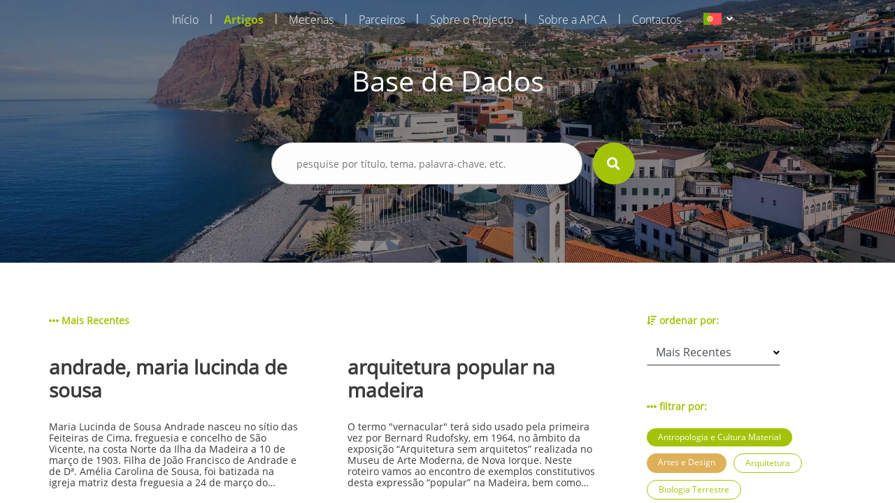

--- FILE ---
content_type: text/html; charset=UTF-8
request_url: https://aprenderamadeira.net/articles?filters=heritage,history-of-education,anthropology-and-material-culture,global-madeira,arts-and-design,politial-and-institutional-history,military-history,education
body_size: 21353
content:
<!DOCTYPE html>
<html>
<head>
    <!-- Global site tag (gtag.js) - Google Analytics -->
<script async src="https://www.googletagmanager.com/gtag/js?id=UA-178651726-1"></script>
<script>
    window.dataLayer = window.dataLayer || [];
    function gtag(){dataLayer.push(arguments);}
    gtag('js', new Date());

    gtag('config', 'UA-178651726-1');
</script>    <meta charset="utf-8">
    <meta name="apple-mobile-web-app-capable" content="yes"/>
    <meta name="viewport" content="width=device-width, initial-scale=1, maximum-scale=1.0, user-scalable=no">
    <meta name="format-detection" content="telephone=no"/>
    <meta name="csrf-token" content="0M7jVausmqdRQsdgAeiZmHadkEBUXAIctOQdzDdv">

    <link rel="apple-touch-icon" sizes="180x180" href="https://aprenderamadeira.net/assets/favicon/apple-touch-icon.png">
    <link rel="icon" type="image/png" sizes="32x32" href="https://aprenderamadeira.net/assets/favicon/favicon-32x32.png">
    <link rel="icon" type="image/png" sizes="16x16" href="https://aprenderamadeira.net/assets/favicon/favicon-16x16.png">
    <link rel="manifest" href="https://aprenderamadeira.net/assets/favicon/site.webmanifest">
    <meta name="theme-color" content="#ffffff">

    <link href="https://aprenderamadeira.net/assets/css/front/style.min.css" rel="stylesheet" type="text/css"/>
        <style>
        .top-banner {
            background: url(https://aprenderamadeira.net/assets/img/front/top_banners/header4.jpg) no-repeat 50%;
            background-size: cover;
        }

        .navbar {
            flex: 0 0 auto;
        }
    </style>

    <title>Aprender Madeira</title>
</head>
<body>

<div id="mySidenav" class="sidenav" style="display: none;">
    <a class="" href="https://aprenderamadeira.net">
        Início    </a>
    <a class=" active" href="https://aprenderamadeira.net/articles">
        Artigos    </a>
    <a class="" href="https://aprenderamadeira.net/patron">
        Mecenas    </a>
    <a class="" href="https://aprenderamadeira.net/partners">
        Parceiros    </a>
    <a class="" href="https://aprenderamadeira.net/about-project">
        Sobre o Projecto    </a>
    <a class="" href="https://aprenderamadeira.net/about-apca">
        Sobre a APCA    </a>
    
    
    
    <a class="" href="https://aprenderamadeira.net/contacts">
        Contactos    </a>
</div>

<div id="wrapper" style="left: 0;">
    <div class="my-body">
        <header class="navbar sticky-top navbar-expand-lg navbar-dark bg-transparent navbar-fixed-top">
            <div class="container w-auto">
                <div class="collapse navbar-collapse" id="navbarSupportedContent">
                    <ul class="navbar-nav ml-auto">
                        <li class="nav-item">
                            <a class="nav-link" href="https://aprenderamadeira.net">
                                Início                            </a>
                        </li>
                        <li class="nav-separator">|</li>
                        <li class="nav-item">
                            <a class="nav-link active" href="https://aprenderamadeira.net/articles">
                                Artigos                            </a>
                        </li>
                        <li class="nav-separator">|</li>
                        <li class="nav-item">
                            <a class="nav-link" href="https://aprenderamadeira.net/patron">
                                Mecenas                            </a>
                        </li>
                        <li class="nav-separator">|</li>
                        <li class="nav-item">
                            <a class="nav-link" href="https://aprenderamadeira.net/partners">
                                Parceiros                            </a>
                        </li>
                        <li class="nav-separator">|</li>
                        <li class="nav-item">
                            <a class="nav-link" href="https://aprenderamadeira.net/about-project">
                                Sobre o Projecto                            </a>
                        </li>
                        <li class="nav-separator">|</li>
                        <li class="nav-item">
                            <a class="nav-link" href="https://aprenderamadeira.net/about-apca">
                                Sobre a APCA                            </a>
                        </li>
                        
                        
                        
                        
                        
                        
                        <li class="nav-separator">|</li>
                        <li class="nav-item">
                            <a class="nav-link" href="https://aprenderamadeira.net/contacts">
                                Contactos                            </a>
                        </li>
                    </ul>
                    <div class="d-flex justify-content-end ml-4">
                        <form id="formLang" class="form-horizontal formLang" method="POST" action="https://aprenderamadeira.net/change-language">
                            <input type="hidden" name="_token" value="0M7jVausmqdRQsdgAeiZmHadkEBUXAIctOQdzDdv"/>
                            <input id="lang" type="hidden" name="lang" value="xx"/>
                            <li class="dropdown">
                                <a class="dropdown-toggle" data-toggle="dropdown">
                            <span class="selected_lang">
                                <img src="https://aprenderamadeira.net/assets/img/front/flag_pt.svg">
                            </span>
                                </a>
                                <ul class="dropdown-menu">
                                                                                                                                                                                                    <li>
                                                <a onclick="onClickLanguage('en')">
                                                    <img src="https://aprenderamadeira.net/assets/img/front/flag_en.svg" class="btn-lang">
                                                </a>
                                            </li>
                                                                                                                                                                <li>
                                                <a onclick="onClickLanguage('es')">
                                                    <img src="https://aprenderamadeira.net/assets/img/front/flag_es.svg" class="btn-lang">
                                                </a>
                                            </li>
                                                                                                            </ul>
                            </li>
                        </form>
                    </div>
                </div>
            </div>

            <div class="navbar-toggler">
                <span id="menu-toggle" class="menu-toggle"><i class="fas fa-bars"></i></span>
            </div>
        </header>

        <div class="top-banner img_fade">
                <div class="container pt-5 pb-5">
        <div class="row d-flex justify-content-center pt-5 pb-5">
            <h1 class="t-color-white">Base de Dados</h1>
        </div>
        <form class="visible" id="form_search" method="GET" >
    <div class="row d-flex justify-content-center pt-2 pb-5">
        <div class="col-9 col-md-5">
            <div class="form-group">
                <div>
                    <input type="text" name="search" placeholder="pesquise por título, tema, palavra-chave, etc." value=""/>
                                            <input type="hidden" name="filters" value="heritage,history-of-education,anthropology-and-material-culture,global-madeira,arts-and-design,politial-and-institutional-history,military-history,education"/>
                                                        </div>
                <div class="val-msg"></div>
            </div>
        </div>
        <div>
            <button type="submit" form="form_search" class="btn-search"><i class="fas fa-search fa-lg"></i></button>
        </div>
    </div>
</form>    </div>
        </div>

        
        <main role="main" class="p-4">
                <section class="h-100 d-flex bg-white mt-5 mb-5">
        <div class="container ">
                
    <div class="row">
        <div class="col-md-9">
            <div class="row label">
                                                                                                <span><i class="fas fa-ellipsis-h"></i> Mais Recentes</span>
                                                </div>
                            <div class="row">
                                            <a href="https://aprenderamadeira.net/article/andrade-maria-lucinda-de-sousa" class="col-md-5 article">
                            <div class="row">
                                <h3 class="title">andrade, maria lucinda de sousa</h3>
                                <p class="summary">
                                    





Maria Lucinda de Sousa Andrade nasceu no s&iacute;tio das Feiteiras de Cima, freguesia e concelho de S&atilde;o Vicente, na costa Norte da Ilha da Madeira a 10 de mar&ccedil;o de 1903. Filha de Jo&atilde;o Francisco de Andrade e de D&ordf;. Am&eacute;lia Carolina de Sousa, foi batizada na igreja matriz desta freguesia a 24 de mar&ccedil;o do mesmo ano sendo seus padrinhos seu tio materno Carlos Jo&atilde;o de Sousa e Nossa Senhora, (segundo pr&aacute;tica habitual no seio da religi&atilde;o cat&oacute;lica em que &eacute; poss&iacute;vel consagrar uma crian&ccedil;a a uma figura do culto cat&oacute;lico no momento do batismo ou por falta de um dos padrinhos ou por vontade dos pais). O casal teve outras duas filhas, Maria Pia (n. 22.06.1900) e Teresa (n. 09.02.1908) sendo Lucinda a filha do meio e, segundo relatos, em S&atilde;o Vicente as tr&ecirc;s irm&atilde;s eram conhecidas quando solteiras como &ldquo;as meninas Andrade&rdquo;, sendo que Lucinda Andrade nunca viria a contrair matrim&oacute;nio.
Ap&oacute;s terminar o ensino b&aacute;sico no ensino particular, rumou &agrave; capital madeirense onde completou o s&eacute;timo ano do Curso dos Liceus no Liceu Nacional do Funchal e na d&eacute;cada de 30, com vista a prosseguir uma carreira no ensino, ter&aacute; frequentado um curso de Pedagogia em Lisboa no Liceu de Pedro Nunes, segundo uma not&iacute;cia publicada no Jornal da Madeira aquando da sua morte (Jornal da Madeira, 13.10.2000), embora no decurso desta investiga&ccedil;&atilde;o tenha surgido tamb&eacute;m a hip&oacute;tese de haver frequentado a Escola Pedag&oacute;gica Jo&atilde;o de Deus, n&atilde;o nos foi poss&iacute;vel confirmar nenhuma das hip&oacute;teses sendo que certo &eacute; que ambas as institui&ccedil;&otilde;es eram ent&atilde;o estruturas vocacionadas para a forma&ccedil;&atilde;o de professores. Mais tarde, de volta ao Funchal, iniciou a sua carreira docente e em 1943 regressou &agrave; freguesia de S&atilde;o Vicente, de onde, exceto em viagem, n&atilde;o voltaria a sair, dedicando-se ao ensino &ndash; atividade que exerceria durante toda a sua vida.
Considerada a &ldquo;m&atilde;e&rdquo; do ensino secund&aacute;rio no concelho de S&atilde;o Vicente, a vida de Lucinda Andrade est&aacute; intimamente ligada &agrave; evolu&ccedil;&atilde;o do ensino nesta localidade, pois at&eacute; meados da d&eacute;cada de 60, em S&atilde;o Vicente, o ensino era ministrado em regime de ensino particular por professores em suas resid&ecirc;ncias, sendo que Lucinda Andrade ensinava j&aacute; mat&eacute;rias do n&iacute;vel secund&aacute;rio e chegou a preparar na sua resid&ecirc;ncia uma divis&atilde;o para o efeito, onde em &ldquo;mesas estreitas e bancos corridos&rdquo;, ensinava Ingl&ecirc;s, Portugu&ecirc;s, Matem&aacute;tica, Desenho e F&iacute;sico-qu&iacute;mica sendo a sua &aacute;rea de elei&ccedil;&atilde;o o Franc&ecirc;s, em que era considerada &ldquo;excelente&rdquo;, preparando os alunos ditos &ldquo;auto-propostos&rdquo; para os exames de 2&ordm; e 5&ordm; ano do Liceu. Tendo em conta que os dados estat&iacute;sticos revelam que na primeira metade do s&eacute;culo XX o analfabetismo na RAM ascendia aos 70%, valor que s&oacute; minguaria para os 33% a partir da d&eacute;cada de 60 ap&oacute;s a cria&ccedil;&atilde;o do Plano de Educa&ccedil;&atilde;o Popular e da Campanha Nacional de Educa&ccedil;&atilde;o de Adultos em 1952, pode-se associar a crescente alfabetiza&ccedil;&atilde;o da popula&ccedil;&atilde;o do Norte da ilha da Madeira, e em especial no concelho de S&atilde;o Vicente, &agrave; en&eacute;rgica a&ccedil;&atilde;o de Lucinda Andrade assumindo esta o papel de grande impulsionadora do ensino neste concelho, que a agraciou por seus m&eacute;ritos em 1983 com a sua Medalha Municipal (Id., Ibid ,.). Em 1964, aquando da cria&ccedil;&atilde;o do Externato S&atilde;o Vicente, no s&iacute;tio das Casas Novas, fez parte do corpo docente inicial desta institui&ccedil;&atilde;o de ensino vocacionada para o ensino do 1&ordm; e 2&ordm; ciclo do ensino Liceal, com capacidade para 80 alunos de ambos os sexos &ndash; algo pouco habitual na &eacute;poca &ndash; e que se manteria em regime de ensino particular at&eacute; 1988, ano em que, por se considerar &ldquo;ser necess&aacute;rio proceder &agrave; cria&ccedil;&atilde;o do Ensino preparat&oacute;rio e Secund&aacute;rio oficial nesta Vila [de S&atilde;o Vicente] (&hellip;), foi criada a Escola Preparat&oacute;ria e Secund&aacute;ria de S&atilde;o Vicente; que entrou em funcionamento no ano letivo de 1988-1989&rdquo;. Ainda no ano de 1988, por delibera&ccedil;&atilde;o do Conselho de Governo e assente no Of&iacute;cio &ndash; Circular n&ordm; 189/4.0.1/88, atribuiu-se &agrave; nova entidade escolar a denomina&ccedil;&atilde;o de Escola Preparat&oacute;ria e Secund&aacute;ria Dona Lucinda Andrade, como forma de homenagear a professora que &ldquo;dedicou toda a sua vida ao ensino, com esp&iacute;rito de abnega&ccedil;&atilde;o invulgar e extraordin&aacute;ria compet&ecirc;ncia e zelo.&rdquo;, citando o documento supramencionado. As novas instala&ccedil;&otilde;es da atual Escola B&aacute;sica e Secund&aacute;ria Dona Lucinda Andrade foram inauguradas no s&iacute;tio do Passo no dia 04 de outubro de 1993, em cerim&oacute;nia que contou com a presen&ccedil;a do ent&atilde;o Presidente do Governo Regional da Madeira, Alberto Jo&atilde;o Jardim, do Secret&aacute;rio Regional da Educa&ccedil;&atilde;o, Francisco Santos e Gabriel Drummond, Presidente da C&acirc;mara Municipal de S&atilde;o Vicente e em que Lucinda Andrade teve a honra de destapar a placa ostentando o seu nome (fig.2). De referir que a atual escola comemora anualmente o Dia da Escola a 10 de mar&ccedil;o, data de nascimento de Lucinda Andrade.


Fig. 2&ndash; Inaugura&ccedil;&atilde;o da Escola B&aacute;sica e Secund&aacute;ria Dona Lucinda Andrade. 04.10.1993. Foto do arquivo pessoal de Teresa Silva


Atendendo ao falecimento recente de Lucinda Andrade, bem como &agrave; escassez de material consult&aacute;vel onde se pudesse apoiar este texto, ele acabou por ser produzido com recurso, sobretudo, a testemunhos obtidos de antigos alunos, colegas de profiss&atilde;o, amigos e familiares que nos tra&ccedil;aram o perfil de uma mulher de personalidade forte, vivaz e determinada, ainda que reservada e pouco dada a contactos sociais tendo recebido as homenagens que lhe foram prestadas com &ldquo;aparente mod&eacute;stia&rdquo;. Pioneira e empreendedora, ter&aacute; sido das primeiras mulheres a conduzir um autom&oacute;vel em S&atilde;o Vicente, era &ldquo;muito culta&rdquo;, amante da moda, cultivando um extremo cuidado com a sua imagem, sendo senhora de postura altiva e grande beleza f&iacute;sica, &ldquo;a sua maior rela&ccedil;&atilde;o era com os alunos&rdquo;, segundo relatos, dizendo-se mesmo que &ldquo;dava a vida pelos alunos&rdquo;, atribuindo-se &agrave; sua paix&atilde;o pela Educa&ccedil;&atilde;o o facto de n&atilde;o haver constitu&iacute;do fam&iacute;lia. Contudo, ainda segundo relatos a pr&oacute;pria Lucinda Andrade ter&aacute; comentado certa vez sobre o tema: &ldquo;n&atilde;o calhou&rdquo; [casar].
Faleceu na cidade do Funchal no dia 12 de outubro de 2000, aos 97 anos, v&iacute;tima de acidente dom&eacute;stico em sua resid&ecirc;ncia de S&atilde;o Vicente.
Isilda Quintal Fernandes
&nbsp;
&nbsp;
artigos relacionados

silva, &acirc;ngelo augusto da
liceu / escola secund&aacute;ria jaime moniz
moniz, jaime
a obra das m&atilde;es pela educa&ccedil;&atilde;o nacional na madeira



                                </p>
                            </div>
                            <div class="row">
                                                                    <span class="jellybean orange">História da Educação</span>
                                                                    <span class="jellybean blue">Educação</span>
                                                                    <span class="jellybean blue">História Económica e Social</span>
                                                            </div>
                        </a>
                        <div class="col-md-1"></div>
                                            <a href="https://aprenderamadeira.net/article/arquitetura-popular-na-madeira" class="col-md-5 article">
                            <div class="row">
                                <h3 class="title">arquitetura popular na madeira</h3>
                                <p class="summary">
                                    




O termo "vernacular" ter&aacute; sido usado pela primeira vez por Bernard Rudofsky, em 1964, no &acirc;mbito da exposi&ccedil;&atilde;o &ldquo;Arquitetura sem arquitetos&rdquo; realizada no Museu de Arte Moderna, de Nova Iorque. Neste roteiro vamos ao encontro de exemplos constitutivos desta express&atilde;o &ldquo;popular&rdquo; na Madeira, bem como das constru&ccedil;&otilde;es que se enquadram na tipologia tradicional, cujas t&eacute;cnicas foram apropriadas nalguns casos pelos arquitetos.&nbsp;

&nbsp;
&nbsp;

N&uacute;cleo arquitet&oacute;nico dos Salgados
O S&iacute;tio dos Salgados &eacute; tido como a primeira &aacute;rea habitada desta zona, apontando-se a mesma como sendo o ber&ccedil;o da freguesia da Camacha. No entanto, neste s&iacute;tio encontramos um conjunto de habita&ccedil;&otilde;es que remetem para diversas &eacute;pocas. As casas com telha-marselha, por exemplo, remetem para o s&eacute;culo XX, provavelmente relacionado com o regresso de emigrantes. As suas caracter&iacute;sticas, segundo o arquiteto e investigador portugu&ecirc;s V&iacute;tor Mestre, s&atilde;o largamente influenciadas pelas t&eacute;cnicas tradicionais. Aqui encontramos v&aacute;rios exemplos caracterizadores da arquitetura popular madeirense. Na parte de menor altitude da localidade, junto ao acesso pela Levada da Camacha, proveniente do Cani&ccedil;o, que ter&aacute; sido a primeira via de liga&ccedil;&atilde;o ao litoral, encontramos habita&ccedil;&otilde;es datadas de per&iacute;odos anteriores.

Casa Elementar de dois pisos
Estas casas correspondem a um modelo evolutivo das casas de um piso, sendo que um dos principais objetivos consiste no aproveitamento do desn&iacute;vel do terreno. No andar superior situam-se os aposentos, enquanto que no inferior encontram-se as "lojas", normalmente duas, reservadas para armazenamento dos produtos agr&iacute;colas. Repare-se ainda que o balc&atilde;o de acesso &agrave; casa fica situado no piso superior, sendo o espa&ccedil;o aproveitado para a lida da casa.

Cachorros de pedra
Este elemento desempenha a fun&ccedil;&atilde;o de suporte das varas da latada, presen&ccedil;a caracter&iacute;stica na arquitetura popular. As latadas funcionavam como um prolongamento do espa&ccedil;o habitado, desenrolando-se a&iacute; algumas actividades relacionadas com a lida da casa. Provavelmente um espa&ccedil;o eminentemente feminino sendo tamb&eacute;m por esse motivo um espa&ccedil;o de liga&ccedil;&atilde;o entre a casa e a horta ou campo agr&iacute;cola, no qual as mulheres tinham papel ativo. A rela&ccedil;&atilde;o entre este espa&ccedil;o e a feminilidade representativa da cultura madeirense &eacute; refor&ccedil;ada nos casos em que a latada se encontra na zona mais discreta da casa, isto &eacute;, afastada das &aacute;reas de liga&ccedil;&atilde;o ao mundo exterior da habita&ccedil;&atilde;o, cuja presen&ccedil;a masculina &eacute; muito mais notada que a feminina.

A rocha como espa&ccedil;o funcional
A perfura&ccedil;&atilde;o da rocha para constru&ccedil;&atilde;o de grutas, ou furnas, como localmente s&atilde;o mais conhecidas, foi uma das primeiras formas de habitar na ilha. Provavelmente, com influencias do habitar guanche, povo can&aacute;rio, que ter&aacute; sido trazido para a Madeira na condi&ccedil;&atilde;o de escravo. Paulatinamente abandonadas, foram no entanto recuperadas em per&iacute;odos de crise, desenvolvendo-se o conceito at&eacute; ao ponto em que eram edificadas fachadas com os elementos caracterizadores das casas. A continua&ccedil;&atilde;o da evolu&ccedil;&atilde;o remeteu as grutas para espa&ccedil;os de despejo ou de apoio &agrave; habita&ccedil;&atilde;o. Mas foram-lhe dadas outros usos, como abrigo de animais ou armaz&eacute;ns. Neste caso concreto, aproveitava-se o frio deste espa&ccedil;o para guardar mantimentos que requerem frio para evitar a deteriora&ccedil;&atilde;o dos mantimentos.

Forno e Chamin&eacute;
Nesta casa de dois pisos encontramos dois elementos presentes na arquitetura popular. Referimo-nos &agrave; chamin&eacute; e ao forno. Sobre este &uacute;ltimo, estamos na presen&ccedil;a de um forno exterior com boca para o interior, colocado a um n&iacute;vel relativamente superior ao piso t&eacute;rreo, situa&ccedil;&atilde;o encontrada com alguma regularidade. Quanto &agrave;s chamin&eacute;s, tornaram-se mais esbeltas e ligeiras ao longo da sua evolu&ccedil;&atilde;o, apresentando forma ret&acirc;ngular na maior parte dos casos. Por &uacute;ltimo, refer&ecirc;ncia para os elementos decorativos na extremidade dos beirais. Estes elementos expressam o car&aacute;ter supersticioso e religioso, associando-se estas representa&ccedil;&otilde;es ao desejo de prote&ccedil;&atilde;o e de fertilidade. Influenciado por exemplos existentes no continente portugu&ecirc;s adquiriram especificidade na Madeira, atingido express&otilde;es exuberantes no s&eacute;culo XX. As &ldquo;pombinhas&rdquo; estar&atilde;o associados ao Esp&iacute;rito Santo. Outro exemplo de iconografia animalista neste &acirc;mbito &eacute; a cabe&ccedil;a de c&atilde;o ou outros animais.

Casa elementar com telhado de palha 
Este tipo de casa (a casa elementar) &eacute; um dos paradigmas da arquitetura popular na Madeira, cujos modelos incorporam carater&iacute;sticas dos modelos de Portugal continental mas que ganharam especificidade no contexto insular madeirense, fruto das condi&ccedil;&otilde;es geogr&aacute;ficas, clim&aacute;ticas e dos materiais dispon&iacute;veis no meio natural. Esta &eacute; a tipologia mais comum na ilha da Madeira, podendo o telhado ser de palha ou de cer&acirc;mica, e as paredes serem em pedra ou em madeira. Por outro lado, a cozinha pode aparecer integrada no corpo principal ou num corpo &agrave; parte por motivos de seguran&ccedil;a.








Casa elementar de dois pisos com balc&atilde;o
As casas elementar de dois pisos podem apresentar carater&iacute;sticas distintivas quanto &agrave; volumetria do corpo. Observou-se relativamente a este aspecto duas formas diferentes, uma de cariz mais modesto, de aspeto s&oacute;brio, enquanto que outras t&ecirc;m um aspeto pretensioso, com um maior equil&iacute;brio nas propor&ccedil;&otilde;es. Ganham relev&acirc;ncia precisamente pela sua volumetria inserida na paisagem rural.
&nbsp;
textos: C&eacute;sar Rodrigues
fotos: Rui A. Camacho


                                </p>
                            </div>
                            <div class="row">
                                                                    <span class="jellybean purple">Arquitetura</span>
                                                                    <span class="jellybean purple">Património</span>
                                                                    <span class="jellybean green">Rotas</span>
                                                            </div>
                        </a>
                        <div class="col-md-1"></div>
                                            <a href="https://aprenderamadeira.net/article/a-paixao-do-povo-e-a-pascoa-porta-a-porta" class="col-md-5 article">
                            <div class="row">
                                <h3 class="title">a paixão do povo e a páscoa porta a porta</h3>
                                <p class="summary">
                                    




Durante o recato que caracteriza a &eacute;poca pascal existe espa&ccedil;o para as brincadeiras infantis e juvenis. Mas estes jogos s&atilde;o usados por todos, desempenhando talvez a fun&ccedil;&atilde;o de distrac&ccedil;&atilde;o num per&iacute;odo usado pelos Crist&atilde;os para a reflex&atilde;o. Talvez se possa encontrar nesta pr&aacute;tica semelhan&ccedil;as com pr&aacute;ticas contempor&acirc;neas vis&iacute;veis noutras latitudes, onde o desporto e o lazer surgem como uma forma de alterar as rotinas concentradas num determinado per&iacute;odo. Lembramos a este prop&oacute;sito o que ocorre em Inglaterra com o designado Boxing Day.


Jogos Tradicionais
Esta &eacute; umas das recria&ccedil;&otilde;es da tradi&ccedil;&atilde;o realizada pela Casa do Povo da Camacha, que se realiza na altura da Quaresma. Neste per&iacute;odo, nesta vila serrana da Madeira n&atilde;o se ouviam tocar os instrumentos musicais, como noutras &eacute;pocas do ano. O recato em respeito pelo sofrimento do Salvador era regra, pelo que nos dias de descanso o tempo era ocupado com diversos jogos, casos do &ldquo;jogo do pi&atilde;o&rdquo;, jogo do batoque (consiste derrubar uma rolha de corti&ccedil;a colocada no ch&atilde;o, atirando moedas) ou o jogo do burro (placa no ch&atilde;o numerada &agrave; qual os participantes atiram rodelas de borracha, ganhando quem atingir maior numero de pontos) ou o &ldquo;jogo das pedrinhas&rdquo; e &ldquo;saltar &agrave; corda&rdquo;. Outros jogos populares s&atilde;o as escondidas, a bilhardeira ou o Jogo do len&ccedil;o.

Os Ac&oacute;litos e o Esp&iacute;rito Santo
J&aacute; no elucid&aacute;rio faz-se refer&ecirc;ncia &agrave;s comiss&otilde;es que constitu&iacute;das com a coordena&ccedil;&atilde;o do p&aacute;roco para levar a efeito a celebra&ccedil;&atilde;o do Esp&iacute;rito Santo. Ainda segundo o Elucid&aacute;rio Madeirense, esta comiss&atilde;o &eacute; reconhecida &ldquo;pelas capas encarnadas dos seus membros, um dos quais leva a coroa, outro o ceptro, outro a bandeira e um quarto o pend&atilde;o&rdquo;. Na Camacha tal comiss&atilde;o est&aacute; a cargo do Grupo de Ac&oacute;lito da Par&oacute;quia da Camacha, que se fazem acompanhar por saloias e instrumentistas. Na Camacha as visitas ocorrem durante tr&ecirc;s dias, em que o ponto mais alto ocorre no Domingo com as visitas aos estabelecimentos comerciais, seguindo-se o cortejo do p&atilde;o, realizado em benef&iacute;cio dos mais necessitados da freguesia.

Banda Paroquial de S&atilde;o Louren&ccedil;o. Fonte: www.paroquiadacamacha.com

Banda Paroquial de S&atilde;o Louren&ccedil;o
Tem realizado um concerto, por altura das P&aacute;scoa. Fundada em 1973, pelo p&aacute;roco Ant&oacute;nio Joaquim Figueira Pestana Martinho. Ao seu lado esteve o primeiro ensaiador e maestro, o professor Raul Gomes Serr&atilde;o, seguido pelo maestro Jos&eacute; da Costa Miranda. Por ter sido fundada sob a &eacute;gide da F&aacute;brica da Igreja Paroquial da Camacha a banda recebeu o nome do padroeiro da freguesia (S&atilde;o Louren&ccedil;o). Registe ainda o facto de ter sido das primeiras bandas em solo portugu&ecirc;s a adoptar elementos do sexo feminino na sua forma&ccedil;&atilde;o. O estandarte ostenta as cores vermelhas (o sangue derramado por S&atilde;o Louren&ccedil;o) e o branco (evocativo da sua santidade) e no centro a lira musical bordada a ouro, ladeada pela grelha e pela palma.

Senhor dos Passos e prociss&atilde;o do Enterro do Senhor
Este &eacute; o centro das cerim&oacute;nias religiosas dedicadas &agrave; P&aacute;scoa. As cerim&oacute;nias come&ccedil;am na Quinta-feira com o acto do Lava-P&eacute;s. Na Sexta, realiza-se a Prociss&atilde;o do Enterro do Senhor, que percorre o Largo da Achada, no centro da freguesia, prociss&atilde;o recuperada pelo actual p&aacute;roco depois de uma interrup&ccedil;&atilde;o de quarenta anos. No S&aacute;bado realiza-se a Vig&iacute;lia Pascal &ldquo;com a b&ecirc;n&ccedil;&atilde;o do c&iacute;rio Pascal e do lume novo&rdquo;. Finalmente, no Domingo, &eacute; tempo dos crist&atilde;os celebrarem Cristo Ressuscitado, realizando a eucaristia pela manh&atilde;, seguida da Prociss&atilde;o, novamente em redor da Achada.

Gastronomia t&iacute;pica da P&aacute;scoa
A gastronomia da P&aacute;scoa na Madeira apresenta caracter&iacute;sticas comuns a todas as freguesias. Entre os pratos tidos como mais representativos desta &eacute;poca conta-se o bacalhau assado, o filete de espada e de atum e o atum de escabeche, acompanhado de salada, inhame, feij&atilde;o e batatas. No Domingo de P&aacute;scoa volta-se a comer carne, sendo um dos pratos o borrego assado. Na do&ccedil;aria, comprovando a riqueza da do&ccedil;aria madeirense, relacionado com a outrora din&acirc;mica a&ccedil;ucareira na ilha, de que damos alguns exemplos como os torr&otilde;es de a&ccedil;ucar, bolos e doces de am&ecirc;ndoas. Da terra o Homem retira o tremo&ccedil;o, apreciado ao longo do ano a acompanhar uma cerveja ou um copo de &ldquo;vinho seco&rdquo;, mas muito associado a esta &eacute;poca.
&nbsp;
&nbsp;
textos: C&eacute;sar Rodrigues
fotos: Rui A. Camacho
&nbsp;


                                </p>
                            </div>
                            <div class="row">
                                                                    <span class="jellybean green">Antropologia e Cultura Material</span>
                                                                    <span class="jellybean green">Cultura e Tradições Populares</span>
                                                                    <span class="jellybean purple">Religiões</span>
                                                                    <span class="jellybean green">Rotas</span>
                                                            </div>
                        </a>
                        <div class="col-md-1"></div>
                                            <a href="https://aprenderamadeira.net/article/camacha-moldadora-do-vime" class="col-md-5 article">
                            <div class="row">
                                <h3 class="title">camacha moldadora do vime</h3>
                                <p class="summary">
                                    




A partir de finais do s&eacute;culo XIX a ind&uacute;stria do vime desenvolveu-se na Camacha at&eacute; ocupar lugar central na economia local e ao ponto de, a par do folclore, se tornar um dos embaixadores da localidade serrana. Atualmente, o setor perdeu a import&acirc;ncia detida outrora, muito por for&ccedil;a das transforma&ccedil;&otilde;es sociais e econ&oacute;micas de uma regi&atilde;o especializada nos servi&ccedil;os, com o turismo a desempenhar o papel que antes cabia ao setor prim&aacute;rio. E &eacute; neste contexto que urge conhecer, n&atilde;o s&oacute; os modos tradicionais de produ&ccedil;&atilde;o, mas tamb&eacute;m os processos inovadores.


Bazar Flor da Achada
Este bazar &eacute; atualmente mantido pelas filhas do propriet&aacute;rio, as quais t&ecirc;m outra ocupa&ccedil;&atilde;o profissional. Fazem-no dado ser uma tradi&ccedil;&atilde;o familiar. Para al&eacute;m de atrav&eacute;s desta rela&ccedil;&atilde;o familiar e da decis&atilde;o das filhas em manter o neg&oacute;cio, &eacute; igualmente demonstrativo da import&acirc;ncia da ind&uacute;stria na Camacha e do estatuto social detido. Entre algumas pe&ccedil;as importadas do exterior &eacute; poss&iacute;vel encontrar alguns trabalhos dos artes&atilde;os locais. A cobertura interior do teto em vimes &eacute; um pormenor que n&atilde;o nos escapa dada a sua particularidade.

Caf&eacute; Rel&oacute;gio
Um dos espa&ccedil;os que facilmente se associa ao vime, o Caf&eacute; Rel&oacute;gio est&aacute; de forma directa relacionado com a hist&oacute;ria do vime, dado que para al&eacute;m de comerciar vimes alberga uma oficina onde se pode ver a execu&ccedil;&atilde;o do trabalho pelos artes&atilde;os. Para al&eacute;m desta facto, a torre do edif&iacute;cio alberga um rel&oacute;gio, origin&aacute;rio da Igreja Paroquial de Walton, em Liverpool, e &eacute; um s&iacute;mbolo da presen&ccedil;a inglesa na freguesia, tendo sido mandada construir pelo Dr&ordm; Michael Graham no que era, na &eacute;poca, a Quinta da Camacha, sua propriedade. Realce-se que a comunidade inglesa na ilha da Madeira desempenhou um papel importante no desenvolvimento de algumas artes tradicionais da freguesia, casos do bordado e do pr&oacute;prio vime.

Jos&eacute; de Jesus Fernandes
Aprendeu com um tio quando tinha 12 anos a arte da obra de vime e aos 19 anos instalou-se por conta pr&oacute;pria. Os intermedi&aacute;rios traziam o vime do Porto da Cruz, de Santana e de Boaventura. Contribuindo na cria&ccedil;&atilde;o de modelos, chegou a empregar 200 pessoas. Hoje, ocupa sozinho a sua f&aacute;brica onde ainda guarda os moldes e as m&aacute;quinas rudimentares usadas. Cada artes&atilde;o tendia a especializar-se em determinadas pe&ccedil;as. O mestre Jos&eacute; Fernandes especializou-se na cestaria.

Jos&eacute; Pedro
O artes&atilde;o Jos&eacute; Pedro, que come&ccedil;ou a trabalhar na obra de vime com 8 anos, &eacute; um exemplo da inova&ccedil;&atilde;o e criatividade que os artes&atilde;os colocam no seu trabalho. Se a reprodu&ccedil;&atilde;o a partir de outras pe&ccedil;as est&aacute; presente, a inova&ccedil;&atilde;o surge como reflexo do desejo de aperfei&ccedil;oamento da pe&ccedil;a segundo a perspetiva individual. Resultam daqui pe&ccedil;as funcionais. Para l&aacute; chegar, contudo, &eacute; necess&aacute;rio v&aacute;rias etapas de confe&ccedil;&atilde;o. Esta afirma&ccedil;&atilde;o aplica-se aos trabalhos em que n&atilde;o recorre aos moldes, de dimens&atilde;o m&eacute;dia e grande, como m&oacute;veis. Nesse caso faz-se o desenho da pe&ccedil;a, moldando-se o ferro para o cobrir e ligar nas diversas partes com vime.

Jos&eacute; Fernandes da Silva
Junto &agrave; Levada da Meia Serra, Jos&eacute; Fernandes da Silva tem o seu pequeno atelier onde tece a arte do vime para com ela fazer cestaria em vime da Camacha. Ocorre tamb&eacute;m que Jos&eacute; Fernandes da Silva &eacute; um dos artes&atilde;os que mais tem contribuindo para a perpetua&ccedil;&atilde;o da arte da obra em vime, dando cursos de forma&ccedil;&atilde;o e participando em a&ccedil;&otilde;es de divulga&ccedil;&atilde;o.

Planta&ccedil;&atilde;o de Vimes
Segundo registos, o in&iacute;cio da produ&ccedil;&atilde;o e do uso na confe&ccedil;&otilde;es de cestaria em vime data do s&eacute;culo XIX, embora outras fontes apontem para um per&iacute;odo bem anterior, isto &eacute;, no s&eacute;culo XVI. Em todo o caso, foi no s&eacute;culo XIX que o vime, primeiro introduzido na Camacha, veio a desempenhar um papel fundamental na freguesia, sendo sustento de parte significativa da popula&ccedil;&atilde;o. Os campos deste pequeno vale eram ocupados na totalidade com vimeiros, restando uma pequena parcela na margem direita da ribeira. Cuidar dos vimeiros requer a execu&ccedil;&atilde;o de tarefas simples, sendo a principal a poda.
&nbsp;
Textos: C&eacute;sar Rodrigues
Fotos: Rui A. Camacho


                                </p>
                            </div>
                            <div class="row">
                                                                    <span class="jellybean purple">Património</span>
                                                                    <span class="jellybean blue">História Económica e Social</span>
                                                                    <span class="jellybean green">Rotas</span>
                                                                    <span class="jellybean purple">Madeira Cultural</span>
                                                            </div>
                        </a>
                        <div class="col-md-1"></div>
                                            <a href="https://aprenderamadeira.net/article/do-ouro-branco-e-pela-vinha-as-quintas" class="col-md-5 article">
                            <div class="row">
                                <h3 class="title">do ouro branco e pela vinha às quintas</h3>
                                <p class="summary">
                                    




Desde o S&eacute;culo XV, a Madeira recebeu comerciantes e turistas de diversas nacionalidades. Pela Madeira passaram, por exemplo, comerciantes venezianos e flamengos no contexto do afamado per&iacute;odo do &ldquo;ouro branco&rdquo; deixando a sua marca na topon&iacute;mia da cidade do Funchal e no sobrenome de fam&iacute;lias madeirenses, mas a partir do s&eacute;culo XVII, com a paulatina substitui&ccedil;&atilde;o da cultura do a&ccedil;&uacute;car pela da vinha, os comerciantes brit&acirc;nicos tornaram-se a comunidade estrangeira mais importante no arquip&eacute;lago. A influ&ecirc;ncia desta comunidade manifestou-se em alguns de setores econ&oacute;micos e na edifica&ccedil;&atilde;o, entre as quais se contam as t&atilde;o conhecidas quintas da Camacha e do Santo da Serra.

&nbsp;
&nbsp;

Quinta do Jardim da Serra
Esta Quinta, constru&iacute;da no s&eacute;culo XIX pelo C&ocirc;nsul Ingl&ecirc;s Henry Veitch, tem import&acirc;ncia fulcral na hist&oacute;ria da pr&oacute;pria freguesia. Foi o nome desta propriedade que deu origem &agrave; denomina&ccedil;&atilde;o da freguesia: Jardim da Serra. Adaptada em 2010 numa excelente unidade hoteleira, preserva um edif&iacute;cio com arquitetura tradicional. &Eacute; ainda poss&iacute;vel contactar com as pr&aacute;ticas de agricultura biol&oacute;gica e alguns exemplares de flores madeirenses nos amplos jardins da propriedade. Realce para o facto da quinta ter sido fonte de inspira&ccedil;&atilde;o para Max R&ouml;mer, e estar representada numa gravura do s&eacute;culo XIX, patente na reitoria da Universidade da Madeira, no Funchal.

Quinta das Romeiras
Esta quinta foi desenhada pelo conhecido arquiteto portugu&ecirc;s Raul Lino e foi mandada construir pelo Dr&ordm; Alberto Ara&uacute;jo, como resid&ecirc;ncia de f&eacute;rias. Foi constru&iacute;da no ano de 1933, ano em que a 14 de Abril o Di&aacute;rio da Madeira noticiava que se estava &ldquo;trabalhando afanosamente na constru&ccedil;&atilde;o de uma opulenta vivenda de campo, no s&iacute;tio das Romeiras, desta freguesia, donde se desfruta um largo e apraz&iacute;vel panorama. O povo j&aacute; a baptizou de Quinta dos Penedos&rdquo;. A escritora Maria Lamas em 1956 descrevia assim seus jardins: &ldquo;Do branco de neve ao salm&atilde;o, ao carmesim, ao amarelo-oiro e ao roxo, passando por todas as escalas de tons - quem poder&aacute; imaginar, sem a ter visto, aquela sinfonia de cores?&rdquo;

Quinta do Vale Para&iacute;so
Constitu&iacute;da por um edif&iacute;cio principal, constru&iacute;do em meados do s&eacute;culo XIX, e por outros 9 de dimens&otilde;es mais reduzidas, transformadas em pequenas resid&ecirc;ncias de f&eacute;rias, as quais mant&ecirc;m de um modo geral o nome da sua fun&ccedil;&atilde;o original. Este espa&ccedil;o oferece ainda amplos jardins compostos por plantas end&eacute;micas e ex&oacute;ticas pertencentes a cerca de 220 esp&eacute;cies. A partir desta quinta acedemos, atrav&eacute;s de uma vereda, &agrave; Levada da Serra do Faial.

fonte: ariscaropatrimonio.wordpress.com

Quinta do Revoredo
Esta propriedade foi mandada construir por John Blandy, em 1840, que depois de conhecer a Madeira como marinheiro de um navio ingl&ecirc;s nas guerras napole&oacute;nicas viria a tornar-se no mais importante homem de neg&oacute;cios da ilha e cuja fam&iacute;lia ainda &eacute; uma das mais influentes na Regi&atilde;o. Hoje a quinta &eacute; propriedade da edilidade e &eacute; nela que se encontra a sede da orquestra filarm&oacute;nica de Santa Cruz, sendo utilizada tamb&eacute;m como Casa da Cultura do munic&iacute;pio.

Quinta de S&atilde;o Crist&oacute;v&atilde;o
Esta quinta com carater&iacute;sticas da arquitetura portuguesa, foi mandada construir em 1692 pelo morgado Crist&oacute;v&atilde;o Moniz de Menezes e manteve-se como propriedade da fam&iacute;lia at&eacute; que recentemente Carlos Crist&oacute;v&atilde;o da C&acirc;mara Leme Esc&oacute;rcio de Bettencourt, sem descendentes, o cedeu ao Governo Regional da Madeira. Chegou a albergar o Conservat&oacute;rio de M&uacute;sica e actualmente funciona como casa do artista. Este solar est&aacute; ainda relacionado com a Par&oacute;quia do Piquinho, uma vez que foi aqui erigida a Capela de S&atilde;o Crist&oacute;v&atilde;o, a qual recebe em Maio a festa religiosa de S&atilde;o Crist&oacute;v&atilde;o. Tamb&eacute;m aqui funcionou uma escola fundada pela irm&atilde; Mary Jane Wilson, entre 1904 e 1910.
&nbsp;
Textos: C&eacute;sar Rodrigues
Fotos: Rui A. Camacho


                                </p>
                            </div>
                            <div class="row">
                                                                    <span class="jellybean purple">Arquitetura</span>
                                                                    <span class="jellybean purple">Património</span>
                                                                    <span class="jellybean blue">História Económica e Social</span>
                                                                    <span class="jellybean green">Rotas</span>
                                                            </div>
                        </a>
                        <div class="col-md-1"></div>
                                            <a href="https://aprenderamadeira.net/article/bettencourt-edmundo" class="col-md-5 article">
                            <div class="row">
                                <h3 class="title">bettencourt, edmundo</h3>
                                <p class="summary">
                                    





Edmundo Bettencourt

De seu nome completo Edmundo Alberto de Bettencourt (Funchal, 7 de agosto de 1899-Lisboa, 1 de fevereiro de 1973), revelou-se como poeta quando era ainda aluno do Liceu do Funchal, tendo publicado o primeiro poema (sonetilho) no Di&aacute;rio de Not&iacute;cias. Findo o curso liceal, partiu, em 1918, com 19 anos, para Lisboa, onde, por pouco tempo, frequentou a Faculdade de Direito da Univ. de Lisboa, transferindo-se, mais tarde, para a de Coimbra, cidade da sua sagra&ccedil;&atilde;o como poeta-cantor, mas sem chegar a licenciar-se.
&nbsp;
Colaborador ass&iacute;duo da imprensa insular e continental, destacou-se como membro fundador da revista Presen&ccedil;a (1927), tendo-se-lhe juntado mais tarde Casais Monteiro e Miguel Torga. Conhecida tamb&eacute;m como Folha de Arte e Cultura, congregou um movimento vanguardista, digno herdeiro do Orpheu. Edmundo de Bettencourt colaborou tamb&eacute;m noutras importantes revistas, com destaque para Bys&acirc;ncio, V&eacute;rtice, Ocidente e Seara Nova. Foi inclu&iacute;do por Ant&oacute;nio Pedro no Cancioneiro do 1&ordm; Sal&atilde;o dos Independentes, por Campos de Figueiredo, na Breve Antologia de Poesia Moderna e, por Jo&atilde;o Carlos, no Cancioneiro de Coimbra. O seu estro refletiu-se ainda na Gacete Literaria de Madrid, bem como noutras revistas estrangeiras, tendo sido inclu&iacute;do por Vitorino Nem&eacute;sio e Carlos Queir&oacute;s noutras antologias.
Em 1930, rompeu definitivamente com o movimento presencista, no que foi secundado por Branquinho da Fonseca e Miguel Torga, por achar que os presencistas se haviam demitido da defesa de valores sociais e pol&iacute;ticos pelos quais sempre se batera e ainda por desejar seguir um caminho novo, eminentemente moderno. Recusou-se, tamb&eacute;m por isso, a colaborar na revista dissidente Sinal, mantendo-se, a partir de ent&atilde;o, &agrave; margem de grupos liter&aacute;rios, deixando igualmente de cantar e gravar discos e fixando-se definitivamente em Lisboa.
Republicano, laico e anarquista convicto, pautava a sua vida pela viv&ecirc;ncia de ideais, tendo sempre recusado servir-se da pol&iacute;tica para benef&iacute;cio pessoal. Repudiava abertamente o salazarismo, tendo sido perseguido, sobretudo quando, por altura da Segunda Guerra Mundial, ap&ocirc;s a assinatura num abaixo-assinado de reivindica&ccedil;&atilde;o sindical. Era ent&atilde;o trabalhador na Comiss&atilde;o Reguladora do Com&eacute;rcio de Metais, na capital. Exerceu ainda outras profiss&otilde;es, a &uacute;ltima das quais foi a de delegado de propaganda m&eacute;dica.
Por haver, nos seus tempos de Coimbra, ousado cantar &ldquo;Samaritana&rdquo;, de &Aacute;lvaro Leal, foi altamente atacado pela hierarquia da Igreja Cat&oacute;lica, mas debalde, pois a sua voz de &ldquo;rouxinol da Madeira&rdquo; ou &ldquo;bicho canoro&rdquo; (como era conhecido) celebrizou para sempre esta can&ccedil;&atilde;o.
Publicou em vida quatro livros de poesia, nos quais reuniu poemas de v&aacute;rios anos, a saber: O Momento e a Legenda (1917-1930); Rede Invis&iacute;vel (1930-1933), que Herberto Helder muito elogiou; Poemas Surdos (1934-1940) e Liga&ccedil;&atilde;o (1936-1962). Anos mais tarde, em 1963, o poeta Herberto Helder, de quem se tornou grande amigo e com o qual participou nas tert&uacute;lias dos caf&eacute;s Gelo, Royal e Montanha, reuniu a sua poesia toda sob o t&iacute;tulo Poemas de Edmundo de Bettencourt, prefaciou-a e f&ecirc;-la publicar pela Portug&aacute;lia Editora, na cole&ccedil;&atilde;o Poetas de hoje. Por sua vez, a Ass&iacute;rio &amp; Alvim, em 1981, procedeu a uma reedi&ccedil;&atilde;o de Poemas Surdos, livro no qual o poeta revela a sua faceta surrealizante.
Herberto Helder considerou-o, com toda a justi&ccedil;a, uma das mais importantes vozes do modernismo portugu&ecirc;s, bem como precursor do surrealismo em Portugal. Jo&atilde;o de Brito C&acirc;mara, outro poeta &ldquo;madeirense&rdquo; pr&oacute;ximo da Presen&ccedil;a, na importante entrevista que lhe fez para a separata liter&aacute;ria do seman&aacute;rio Eco do Funchal, em 1944, aquando de uma breve passagem pela Madeira, levou-o a discorrer sobre a modernidade, afirmando-se ent&atilde;o Bettencourt como um poeta 100% moderno. N&atilde;o fora a sua natural timidez e o seu progressivo afastamento dos meios liter&aacute;rios, mais cedo teria sido reconhecido como o grande poeta que efetivamente foi.
Revelou-se tamb&eacute;m um ex&iacute;mio int&eacute;rprete da can&ccedil;&atilde;o de Coimbra, que revolucionou, e de can&ccedil;&otilde;es populares, ombreando com Ant&oacute;nio Menano, Paradela de Oliveira e Armando G&oacute;is, entre outros. Foi na rep&uacute;blica do Funchal, em Coimbra, que estilizou a arte canora, acompanhado, &agrave; guitarra, por Artur Paredes, mestre neste desempenho. Com ele e Ant&oacute;nio Menano, realizou digress&otilde;es a Espanha, atuando em Valhadolid, Salamanca e Madrid, e ao Brasil. Teve um retumbante &ecirc;xito. Gravou na altura muitos discos, que lhe renderam bom dinheiro. Entusiasmado com o seu estro, o maestro Fernando Lopes Gra&ccedil;a transformou o seu poema&ldquo;Liberdade&rdquo; num canto her&oacute;ico. Foi elogiado por Manuel Alegre e Zeca Afonso, que o considerou o maior cantor de fados de sempre e precursor da can&ccedil;&atilde;o de interven&ccedil;&atilde;o em Portugal.
Edmundo de Bettencourt foi ainda cr&iacute;tico de cinema, tendo tentado introduzir, em Portugal, a fotografia experimental, no que foi pioneiro.
Pelo seu alto valor como poeta-cantor, mereceu as caricaturas que dele fizeram v&aacute;rios artistas. Em 1999, aquando do centen&aacute;rio do seu nascimento, o Governo Regional da Madeira o homenageou com uma sess&atilde;o p&uacute;blica e a coloca&ccedil;&atilde;o de uma placa de metal na casa onde nasceu, &agrave; R. dos Mur&ccedil;as, no Funchal. No mesmo ano, a ent&atilde;o Dire&ccedil;&atilde;o Regional dos Assuntos Culturais editou, em parceria com a Ass&iacute;rio &amp; Alvim, a sua obra completa, Poemas de Edmundo de Bettencourt, bem como o livro de Ant&oacute;nio Nunes, intitulado No Rasto de Edmundo de Bettencourt. Uma Voz para a Modernidade. Pela mesma altura, publicaram-se alguns estudos, mormente na revista Islenha, sobre a sua poesia.
Obras de Edmundo Bettencourt: O Momento e a Legenda (1930); Rede Invis&iacute;vel (1933); Poemas Surdos (1940); &ldquo;Liberdade&rdquo; (1946); Liga&ccedil;&atilde;o (1962); Poemas de Edmundo de Bettencourt (1963).
&nbsp;
&nbsp;
F&aacute;tima Pitta Dion&iacute;sio
&nbsp;
&nbsp;
artigos relacionados

poetas
cancioneiro geral (poetas madeirenses no)
m&uacute;sica
jo&atilde;o cabral do nascimento

&nbsp;


                                </p>
                            </div>
                            <div class="row">
                                                                    <span class="jellybean orange">História da Educação</span>
                                                                    <span class="jellybean green">Literatura</span>
                                                            </div>
                        </a>
                        <div class="col-md-1"></div>
                    
                </div>
                    </div>
        <div class="col-md-3 ">
            <div class="row">
                <div class="col-12 row ">
                    <span class="label"><i class="fas fa-sort-amount-down pr-1"></i>ordenar por:</span>
                </div>
                <div class="col-12 row mt-3">
                    <div class="select-container w-75">
                        <select id="order_by" class="form-control material-select">
                                                            <option value="alphabetical" >Ordem Alfabética</option>
                                                            <option value="most-recent" selected>Mais Recentes</option>
                                                    </select>
                    </div>
                </div>
            </div>
            <div class="row mt-5">
                <div class="col-12 row">
                    <span class="label"><i class="fas fa-ellipsis-h pr-1"></i>filtrar por:</span>
                </div>
                <div class="col-12 row mt-3">
                    <div class="row ml-0">
                                                    <a class="jellybean green"
                               href="https://aprenderamadeira.net/articles?filters=heritage,history-of-education,global-madeira,arts-and-design,politial-and-institutional-history,military-history,education" onclick="showLoading();">Antropologia e Cultura Material</a>
                                                    <a class="jellybean orange"
                               href="https://aprenderamadeira.net/articles?filters=heritage,history-of-education,anthropology-and-material-culture,global-madeira,politial-and-institutional-history,military-history,education" onclick="showLoading();">Artes e Design</a>
                                                    <a class="jellybean"
                               href="https://aprenderamadeira.net/articles?filters=heritage,history-of-education,anthropology-and-material-culture,global-madeira,arts-and-design,politial-and-institutional-history,military-history,education,architecture" onclick="showLoading();">Arquitetura</a>
                                                    <a class="jellybean"
                               href="https://aprenderamadeira.net/articles?filters=heritage,history-of-education,anthropology-and-material-culture,global-madeira,arts-and-design,politial-and-institutional-history,military-history,education,earth-biology" onclick="showLoading();">Biologia Terrestre</a>
                                                    <a class="jellybean"
                               href="https://aprenderamadeira.net/articles?filters=heritage,history-of-education,anthropology-and-material-culture,global-madeira,arts-and-design,politial-and-institutional-history,military-history,education,health-sciences" onclick="showLoading();">Ciências da Saúde</a>
                                                    <a class="jellybean"
                               href="https://aprenderamadeira.net/articles?filters=heritage,history-of-education,anthropology-and-material-culture,global-madeira,arts-and-design,politial-and-institutional-history,military-history,education,marine-biology" onclick="showLoading();">Biologia Marinha</a>
                                                    <a class="jellybean"
                               href="https://aprenderamadeira.net/articles?filters=heritage,history-of-education,anthropology-and-material-culture,global-madeira,arts-and-design,politial-and-institutional-history,military-history,education,physics-chemistry-and-engineering" onclick="showLoading();">Física, Química e Engenharia</a>
                                                    <a class="jellybean"
                               href="https://aprenderamadeira.net/articles?filters=heritage,history-of-education,anthropology-and-material-culture,global-madeira,arts-and-design,politial-and-institutional-history,military-history,education,cinema-video-and-multimedia" onclick="showLoading();">Cinema, Vídeo e Multimédia</a>
                                                    <a class="jellybean"
                               href="https://aprenderamadeira.net/articles?filters=heritage,history-of-education,anthropology-and-material-culture,global-madeira,arts-and-design,politial-and-institutional-history,military-history,education,popular-culture-and-traditions" onclick="showLoading();">Cultura e Tradições Populares</a>
                                                    <a class="jellybean"
                               href="https://aprenderamadeira.net/articles?filters=heritage,history-of-education,anthropology-and-material-culture,global-madeira,arts-and-design,politial-and-institutional-history,military-history,education,law-and-policy" onclick="showLoading();">Direito e Política</a>
                                                    <a class="jellybean"
                               href="https://aprenderamadeira.net/articles?filters=heritage,history-of-education,anthropology-and-material-culture,global-madeira,arts-and-design,politial-and-institutional-history,military-history,education,economics-and-finance" onclick="showLoading();">Economia e Finanças</a>
                                                    <a class="jellybean blue"
                               href="https://aprenderamadeira.net/articles?filters=heritage,history-of-education,anthropology-and-material-culture,global-madeira,arts-and-design,politial-and-institutional-history,military-history" onclick="showLoading();">Educação</a>
                                                    <a class="jellybean"
                               href="https://aprenderamadeira.net/articles?filters=heritage,history-of-education,anthropology-and-material-culture,global-madeira,arts-and-design,politial-and-institutional-history,military-history,education,art-history" onclick="showLoading();">História da Arte</a>
                                                    <a class="jellybean orange"
                               href="https://aprenderamadeira.net/articles?filters=heritage,history-of-education,anthropology-and-material-culture,global-madeira,arts-and-design,politial-and-institutional-history,education" onclick="showLoading();">História Militar</a>
                                                    <a class="jellybean purple"
                               href="https://aprenderamadeira.net/articles?filters=history-of-education,anthropology-and-material-culture,global-madeira,arts-and-design,politial-and-institutional-history,military-history,education" onclick="showLoading();">Património</a>
                                                    <a class="jellybean"
                               href="https://aprenderamadeira.net/articles?filters=heritage,history-of-education,anthropology-and-material-culture,global-madeira,arts-and-design,politial-and-institutional-history,military-history,education,economic-and-social-history" onclick="showLoading();">História Económica e Social</a>
                                                    <a class="jellybean green"
                               href="https://aprenderamadeira.net/articles?filters=heritage,history-of-education,anthropology-and-material-culture,global-madeira,arts-and-design,military-history,education" onclick="showLoading();">História Política e Institucional</a>
                                                    <a class="jellybean orange"
                               href="https://aprenderamadeira.net/articles?filters=heritage,anthropology-and-material-culture,global-madeira,arts-and-design,politial-and-institutional-history,military-history,education" onclick="showLoading();">História da Educação</a>
                                                    <a class="jellybean"
                               href="https://aprenderamadeira.net/articles?filters=heritage,history-of-education,anthropology-and-material-culture,global-madeira,arts-and-design,politial-and-institutional-history,military-history,education,religion" onclick="showLoading();">Religiões</a>
                                                    <a class="jellybean"
                               href="https://aprenderamadeira.net/articles?filters=heritage,history-of-education,anthropology-and-material-culture,global-madeira,arts-and-design,politial-and-institutional-history,military-history,education,linguistics" onclick="showLoading();">Linguística</a>
                                                    <a class="jellybean"
                               href="https://aprenderamadeira.net/articles?filters=heritage,history-of-education,anthropology-and-material-culture,global-madeira,arts-and-design,politial-and-institutional-history,military-history,education,literature" onclick="showLoading();">Literatura</a>
                                                    <a class="jellybean orange"
                               href="https://aprenderamadeira.net/articles?filters=heritage,history-of-education,anthropology-and-material-culture,arts-and-design,politial-and-institutional-history,military-history,education" onclick="showLoading();">Madeira Global</a>
                                                    <a class="jellybean"
                               href="https://aprenderamadeira.net/articles?filters=heritage,history-of-education,anthropology-and-material-culture,global-madeira,arts-and-design,politial-and-institutional-history,military-history,education,mathematics" onclick="showLoading();">Matemática</a>
                                                    <a class="jellybean"
                               href="https://aprenderamadeira.net/articles?filters=heritage,history-of-education,anthropology-and-material-culture,global-madeira,arts-and-design,politial-and-institutional-history,military-history,education,society-and-press-media" onclick="showLoading();">Sociedade e Comunicação Social</a>
                                                    <a class="jellybean"
                               href="https://aprenderamadeira.net/articles?filters=heritage,history-of-education,anthropology-and-material-culture,global-madeira,arts-and-design,politial-and-institutional-history,military-history,education,routes" onclick="showLoading();">Rotas</a>
                                                    <a class="jellybean"
                               href="https://aprenderamadeira.net/articles?filters=heritage,history-of-education,anthropology-and-material-culture,global-madeira,arts-and-design,politial-and-institutional-history,military-history,education,cultural-madeira" onclick="showLoading();">Madeira Cultural</a>
                                                    <a class="jellybean"
                               href="https://aprenderamadeira.net/articles?filters=heritage,history-of-education,anthropology-and-material-culture,global-madeira,arts-and-design,politial-and-institutional-history,military-history,education,news" onclick="showLoading();">Notícias</a>
                                                    <a class="jellybean"
                               href="https://aprenderamadeira.net/articles?filters=heritage,history-of-education,anthropology-and-material-culture,global-madeira,arts-and-design,politial-and-institutional-history,military-history,education,people" onclick="showLoading();">Personalidades</a>
                                                    <a class="jellybean"
                               href="https://aprenderamadeira.net/articles?filters=heritage,history-of-education,anthropology-and-material-culture,global-madeira,arts-and-design,politial-and-institutional-history,military-history,education,geology" onclick="showLoading();">Geologia</a>
                                                    <a class="jellybean"
                               href="https://aprenderamadeira.net/articles?filters=heritage,history-of-education,anthropology-and-material-culture,global-madeira,arts-and-design,politial-and-institutional-history,military-history,education,marine-science" onclick="showLoading();">Ciências do Mar</a>
                                                    <a class="jellybean"
                               href="https://aprenderamadeira.net/articles?filters=heritage,history-of-education,anthropology-and-material-culture,global-madeira,arts-and-design,politial-and-institutional-history,military-history,education,botany" onclick="showLoading();">Botânica</a>
                                                    <a class="jellybean"
                               href="https://aprenderamadeira.net/articles?filters=heritage,history-of-education,anthropology-and-material-culture,global-madeira,arts-and-design,politial-and-institutional-history,military-history,education,ecology" onclick="showLoading();">Ecologia</a>
                                            </div>
                </div>
            </div>
        </div>
    </div>

    
            <div class="row d-flex justify-content-center mt-5">
            <div class="pagination" data-wow-delay="0.4s">
                                                    <a class="page-number" href="filters=heritage,history-of-education,anthropology-and-material-culture,global-madeira,arts-and-design,politial-and-institutional-history,military-history,education&amp;">
                        <i class="fas fa-angle-left"></i>
                    </a>
                                                                            <span class="page-number current">1</span>
                                                                                <a class="page-number" href="https://aprenderamadeira.net/articles?filters=heritage,history-of-education,anthropology-and-material-culture,global-madeira,arts-and-design,politial-and-institutional-history,military-history,education&amp;page=2">2</a>
                                                                                <a class="page-number" href="https://aprenderamadeira.net/articles?filters=heritage,history-of-education,anthropology-and-material-culture,global-madeira,arts-and-design,politial-and-institutional-history,military-history,education&amp;page=3">3</a>
                                                                        <a class="page-number" href="https://aprenderamadeira.net/articles?filters=heritage,history-of-education,anthropology-and-material-culture,global-madeira,arts-and-design,politial-and-institutional-history,military-history,education&amp;page=2">
                        <i class="fas fa-angle-right"></i>
                    </a>
                                                    <a class="page-number" href="https://aprenderamadeira.net/articles?filters=heritage,history-of-education,anthropology-and-material-culture,global-madeira,arts-and-design,politial-and-institutional-history,military-history,education&amp;page=30">
                        <i class="fas fa-angle-double-right"></i>
                    </a>
                            </div>
        </div>
            </div>
    </section>
        </main>

        
        <footer class="footer mt-5">
            <div class="container">
                <div class="row d-flex justify-content-center">
                <span class="f-light f-s-12 text-center">© Agência de Promoção da Cultura Atlântica
                    <br>
                    Designed and developed by <a class="link-type-1" href="https://www.wowsystems.co.uk/"><b>WOW</b>Systems</a>
                </span>
                </div>
            </div>
        </footer>
    </div>
</div>

<div id="loading" class="spinner-container" style="opacity: 0; display: none;">
    <div class="d-flex align-items-center h-100 w-100">
        <div class="spinner">
            <div class="double-bounce1"></div>
            <div class="double-bounce2"></div>
        </div>
    </div>
</div>

<script src="https://aprenderamadeira.net/assets/js/front/script.min.js"></script>

<script>
    $.ajaxSetup({
        headers: {
            'X-CSRF-TOKEN': $('meta[name="csrf-token"]').attr('content')
        }
    });

    function checkHasMessage() {
        var msg = '';
        if (msg.length > 0)
            showPopup(msg);
    }

    function onClickLanguage(lang) {
        $.ajax({
            url: 'https://aprenderamadeira.net/change-language',
            type: 'post',
            data: {
                lang: lang
            },
            success: function (res) {
                if (res['error'] === 0) {
                    location.reload();
                }
            }
        });
    }
</script>
    <script>
        $('#order_by').on('change', function () {
            window.location.href = "https://aprenderamadeira.net/articles?filters=heritage,history-of-education,anthropology-and-material-culture,global-madeira,arts-and-design,politial-and-institutional-history,military-history,education&order=" + this.value;
        });
    </script>
</body>
</html>

--- FILE ---
content_type: image/svg+xml
request_url: https://aprenderamadeira.net/assets/img/front/flag_es.svg
body_size: 634
content:
<svg height="512pt" viewBox="0 -79 512 512" width="512pt" xmlns="http://www.w3.org/2000/svg"><path d="m397.242188 353.105469h97.101562c9.75 0 17.65625-7.90625 17.65625-17.65625v-317.792969c0-9.753906-7.90625-17.65625-17.65625-17.65625h-476.6875c-9.753906 0-17.65625 7.90625-17.65625 17.65625v317.792969c0 9.75 7.902344 17.652343 17.65625 17.652343h379.585938zm0 0" fill="#c03a2b"/><path d="m344.71875 291.3125h167.28125v-229.519531h-512v229.519531zm0 0" fill="#f0c419"/><path d="m123.585938 158.898438h35.308593v35.308593h-35.308593zm0 0" fill="#fff"/><path d="m88.277344 158.898438h35.308594v35.308593h-35.308594zm0 0" fill="#d75e72"/><path d="m158.898438 194.207031v17.65625c.007812 7.027344-2.78125 13.765625-7.746094 18.734375-4.96875 4.96875-11.710938 7.757813-18.738282 7.746094h-17.652343c-7.027344.007812-13.769531-2.777344-18.738281-7.746094s-7.753907-11.710937-7.746094-18.734375v-17.65625zm0 0" fill="#f0c419"/><path d="m158.898438 194.207031v17.65625c0 14.625-5.929688 26.480469-13.242188 26.480469h-22.070312v-44.136719zm0 0" fill="#d75e72"/><path d="m123.585938 141.242188v17.65625h-35.308594c-4.871094-.015626-8.8125-3.960938-8.828125-8.828126v-8.828124c.027343-9.738282 7.914062-17.628907 17.652343-17.65625h8.828126c9.742187.023437 17.632812 7.914062 17.65625 17.65625zm0 0" fill="#f0c419"/><path d="m167.722656 141.242188v8.828124c-.011718 4.867188-3.957031 8.8125-8.828125 8.828126h-35.308593v-17.65625c.023437-9.742188 7.914062-17.632813 17.65625-17.65625h8.828124c9.738282.027343 17.625 7.917968 17.652344 17.65625zm0 0" fill="#f0c419"/><path d="m61.792969 247.171875h-17.65625c-4.875 0-8.828125-3.949219-8.828125-8.828125 0-4.875 3.953125-8.828125 8.828125-8.828125v-70.621094c0-4.875 3.953125-8.828125 8.828125-8.828125 4.878906 0 8.828125 3.953125 8.828125 8.828125v70.621094c4.875 0 8.828125 3.953125 8.828125 8.828125 0 4.878906-3.953125 8.828125-8.828125 8.828125zm0 0" fill="#fff"/><path d="m203.035156 247.171875h-17.65625c-4.875 0-8.828125-3.949219-8.828125-8.828125 0-4.875 3.953125-8.828125 8.828125-8.828125v-70.621094c0-4.875 3.953125-8.828125 8.828125-8.828125s8.828125 3.953125 8.828125 8.828125v70.621094c4.875 0 8.828125 3.953125 8.828125 8.828125 0 4.878906-3.953125 8.828125-8.828125 8.828125zm0 0" fill="#fff"/><path d="m150.070312 114.757812h-8.828124c-3.015626.03125-6.003907.582032-8.828126 1.628907v-10.453125c0-4.875-3.953124-8.828125-8.828124-8.828125s-8.828126 3.949219-8.828126 8.828125v10.453125c-2.828124-1.046875-5.8125-1.597657-8.828124-1.628907h-8.828126c-14.621093.015626-26.46875 11.863282-26.484374 26.484376v8.828124c.019531 6.277344 3.386718 12.070313 8.828124 15.199219v46.59375c.023438 19.492188 15.820313 35.289063 35.3125 35.308594h17.652344c19.492188-.019531 35.289063-15.816406 35.3125-35.308594v-46.59375c5.441406-3.128906 8.804688-8.921875 8.828125-15.199219v-8.828124c-.015625-14.621094-11.863281-26.46875-26.480469-26.484376zm-8.828124 17.65625h8.828124c4.871094.003907 8.820313 3.953126 8.828126 8.828126v8.828124h-26.484376v-8.828124c.003907-4.875 3.953126-8.824219 8.828126-8.828126zm8.828124 52.964844h-17.65625v-17.652344h17.65625zm-35.3125 0h-17.65625v-17.652344h17.65625zm-26.480468-44.136718c.003906-4.875 3.953125-8.824219 8.828125-8.828126h8.828125c4.871094.003907 8.820312 3.953126 8.828125 8.828126v8.828124h-26.484375zm8.824218 70.621093v-8.828125h17.65625v26.480469c-9.746093-.007813-17.644531-7.90625-17.65625-17.652344zm35.3125 17.65625v-26.484375h17.65625v8.828125c-.011718 9.746094-7.910156 17.644531-17.65625 17.65625zm0 0" fill="#c03a2b"/></svg>